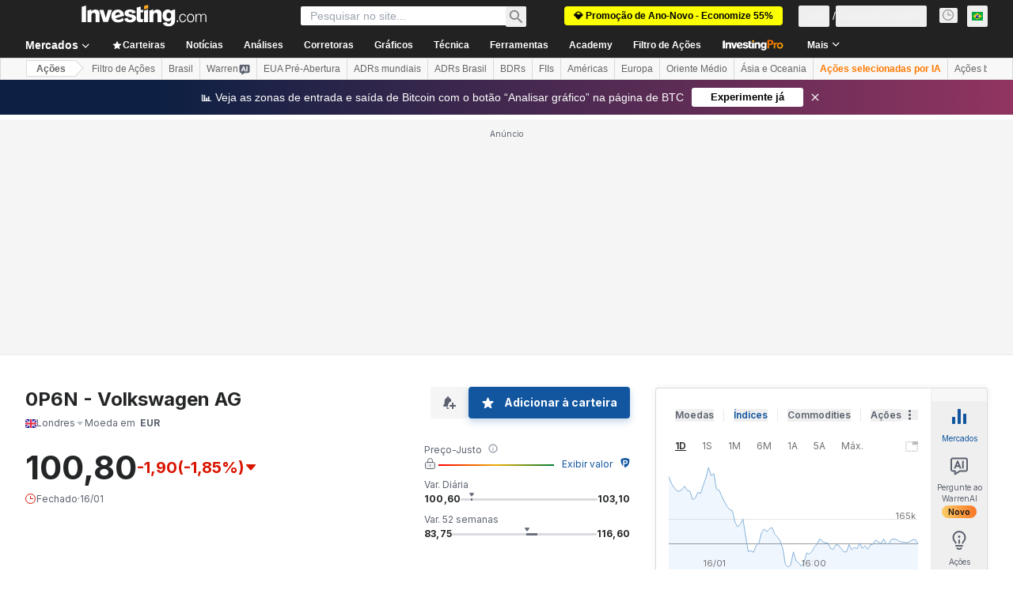

--- FILE ---
content_type: application/javascript
request_url: https://cdn.investing.com/x/9131fca/_next/static/chunks/58-cc9ed87f103c41f2.js
body_size: 6070
content:
(self.webpackChunk_N_E=self.webpackChunk_N_E||[]).push([[58],{19945:(e,t,a)=>{"use strict";a.d(t,{p:()=>u});var n=a(65699),o=a(37876),r=a(14232),i=a(88992),s=a(15039),l=a.n(s),c=a(33855),d=a(66289);function u(e){var{type:t="text",label:a,className:s,onFirstType:u}=e,p=(0,n._)(e,["type","label","className","onFirstType"]);let[_,m]=(0,r.useState)(!1),{field:g,fieldState:h}=(0,i.as)(p),[w,b]=(0,r.useState)(!0),[f,v]=(0,r.useState)(!1),y=(0,r.useRef)(null),k="password"===t,S=k&&!w?"text":t,x=()=>{var e;null==(e=y.current)||e.focus(),m(!0)};return(0,o.jsxs)("div",{className:l()("relative inline-flex h-12 w-full rounded-sm border",h.invalid?"border-[#a60000]":_?"border-inv-blue-500":"border-[#bababa]",s),children:[(0,o.jsx)("input",{type:S,name:g.name,className:l()("h-full w-full appearance-none border-none pb-2 pl-3 pt-6 outline-none",k?"pr-12":"pr-3"),ref:e=>{g.ref(e),y.current=e},value:g.value,onChange:function(){for(var e=arguments.length,t=Array(e),a=0;a<e;a++)t[a]=arguments[a];g.onChange(...t),f||null==u||u(),v(!0)},onFocus:x,onBlur:()=>{g.onBlur(),m(!1)}}),k&&(0,o.jsx)(c.$,{onClick:()=>b(e=>!e),className:"!absolute right-0 top-[11px] !py-0 px-3 !text-3xl !text-[#bababa]","data-test":"eye-button",children:(0,o.jsx)(d.H3,{icon:w?d.Hl:d.oV})}),(0,o.jsx)("label",{className:l()("absolute left-3 cursor-text select-none leading-[1.15] transition-all",g.value||_?"top-2 text-xs text-[#9b9b9b]":"top-4 text-sm text-[#707070]"),onClick:x,children:a})]})}},29642:(e,t,a)=>{"use strict";a.d(t,{$:()=>r});var n=a(45526),o=a(11948);class r{async request(e,t){let a=await fetch(this.baseUrl+e,t);return await a.json()}async signUpByEmail(e){let t=new FormData;return t.append("user_email",e.user_email.trim()),t.append("password",e.password),t.append("user_firstname",e.user_firstname),t.append("user_lastname",e.user_lastname),t.append("broker_deal_id",e.broker_deal_id||""),t.append("ep_url",(0,o.k)()),t.append("broker_agree","0"),t.append("onAuthCompleteAction",'{"type":"topBar","location":{"path":"/","search":"","hash":""},"mmID":1}'),await this.request("/members-admin/auth/signUpByEmail",{method:"POST",body:t,headers:{"X-Requested-With":"XMLHttpRequest",Accept:"application/json"},credentials:"include"})}async verifyEmailCode(e){return await this.request("/members-admin/service/verifyEmailCode",{method:"POST",body:new URLSearchParams({code:e.code,includeTranslations:"true"}),headers:{"X-Requested-With":"XMLHttpRequest",Accept:"application/json","Content-Type":"application/x-www-form-urlencoded"},credentials:"include"})}async fillIncompleteData(e){return await this.request("/members-admin/auth/SaveSocial",{method:"POST",body:new URLSearchParams({user_email:e.email,user_firstname:e.firstName,user_lastname:e.lastName,userInfo:e.userInfo||"",ep_url:(0,o.k)(),broker_agree:"0",broker_deal_id:"",onAuthCompleteAction:'{"type":"topBar","location":{"path":"/","search":"","hash":""},"mmID":1}'}),headers:{"X-Requested-With":"XMLHttpRequest",Accept:"application/json","Content-Type":"application/x-www-form-urlencoded"},credentials:"include"})}async sendActivationEmail(){let{email:e}=arguments.length>0&&void 0!==arguments[0]?arguments[0]:{},t=new FormData;return e&&t.append("email",e.trim()),t.append("includeTranslations","true"),await this.request("/members-admin/service/sendActivationMail",{method:"POST",body:t,credentials:"include",headers:{"X-Requested-With":"XMLHttpRequest",Accept:"application/json"}})}async signInWithEmail(e){let{email:t,password:a}=e,n=new FormData;return n.append("email",t.trim()),n.append("password",a),n.append("logintoken","12345"),n.append("includeTranslations","true"),n.append("onAuthCompleteAction",'{"type":"topBar","location":{"path":"/","search":"","hash":""},"mmID":1}'),await this.request("/members-admin/auth/signInByEmail",{method:"POST",body:n,credentials:"include",headers:{"X-Requested-With":"XMLHttpRequest",Accept:"application/json"}})}async resetPassword(e){let{email:t,token:a}=e,n=new FormData;return n.append("email",t.trim()),n.append("g-recaptcha-response",a),await this.request("/members-admin/auth/AjaxSendResetPassword",{method:"POST",body:n,credentials:"include",headers:{"X-Requested-With":"XMLHttpRequest",Accept:"application/json"}})}constructor(e=""){(0,n._)(this,"baseUrl",void 0),this.baseUrl=e}}},40439:(e,t,a)=>{"use strict";a.d(t,{M:()=>f});var n=a(37876),o=a(14232),r=a(33855),i=a(66289),s=a(15039),l=a.n(s),c=a(83288),d=a.n(c),u=a(16542),p=a(76192),_=a(66314),m=a(27273),g=a(66416);let h="/about-us",w=h+"/terms-and-conditions",b=h+"/privacy-policy",f=e=>{let{title:t,onSubmit:a,children:s,onBack:c,onClose:f,noWrapper:v=!1,hideSignInLink:y=!1,withAgreement:k=!1,className:S,headerTestName:x,headerClassName:I,cardTestName:A,cardClassName:C,onSignInClick:E}=e,{t:j}=(0,u.A)(),{authenticateUser:U,entryPoint:P}=(0,_.A)(),{onHyperlinkClickedGaEvent:R}=(0,g.dd)();(0,o.useEffect)(()=>{let e=()=>{R(g.eP.ChooseSignUpMethod,P,g.Fi.TermsAndConditions)},t=()=>{R(g.eP.ChooseSignUpMethod,P,g.Fi.PrivacyPolicy)},a=document.querySelectorAll('[href^="'.concat(h,'"]'));return a.forEach(a=>{let{href:n}=a;n.includes(w)&&a.addEventListener("click",e),n.includes(b)&&a.addEventListener("click",t)}),()=>{a.forEach(a=>{let{href:n}=a;n.includes(w)&&a.removeEventListener("click",e),n.includes(b)&&a.removeEventListener("click",t)})}},[]);let L=v?(0,n.jsx)(o.Fragment,{}):(0,n.jsx)("div",{className:l()(d().card,C),"data-test":A});return(0,n.jsxs)("form",{className:S,onSubmit:a,children:[(0,n.jsxs)("div",{className:l()(d().header,I),"data-test":x,children:[c&&(0,n.jsx)(r.$,{className:d().back,onClick:c,"data-test":"back-button",children:(0,n.jsx)(i.Dj,{icon:"arrow-right",className:"w-4"})}),(0,n.jsx)("div",{className:d().title,children:t}),f&&(0,n.jsx)(r.$,{className:d().close,onClick:f,"data-test":"close-button",children:(0,n.jsx)(i.Dj,{icon:"close",className:"w-4"})})]}),(0,o.cloneElement)(L,{},(0,n.jsxs)(n.Fragment,{children:[s,!y&&(0,n.jsxs)("p",{className:d().footer,children:[j(p.p.login_already_have_account_SignIn)," ",(0,n.jsx)("button",{type:"button",onClick:()=>{E?E():U(g.$k.UseSavedEntryPoint,m.W.Login)},className:d().link,children:j(p.p.login_signIn)})]}),k&&(0,n.jsx)("p",{className:d().agreement,dangerouslySetInnerHTML:{__html:j(p.p.auth_register_iAgreeTo_new,{_SMLID_117:j(p.p.termsAndConditionsLink),_SMLID_118:j(p.p.privacyPolicyLink)})}})]}))]})}},53633:(e,t,a)=>{"use strict";a.d(t,{A:()=>g,d:()=>m});var n=a(37876),o=a(14232),r=a(60655),i=a(18377),s=a(15039),l=a.n(s),c=a(60177),d=a.n(c),u=a(13968),p=a(70624),_=a(66289);let m=e=>{AppleID.auth.init({clientId:i.P.appleClientId,scope:"name email",redirectURI:window.location.origin+"/members-admin/auth/signInUpBySocialApple",nonce:"[NONCE]",usePopup:!0}),AppleID.auth.renderButton(e.current,{"data-mode":"center-align","data-type":"sign-in","data-color":"black","data-border":"false","data-border-radius":"8","data-width":"130","data-height":"30","data-logo-size":"medium","data-logo-position":"18","data-label-position":"46"})},g=e=>{let{text:t,icon:a,handleClick:i}=e,s=(0,o.useRef)(null),[c,g]=(0,o.useState)(!0),{loginWithApple:h}=(0,p.Y)();return(0,r.A)(()=>{m(s),g(!1)},c?100:null),(0,n.jsx)(u.m,{content:t,wrapperClassName:"!z-[25]",position:"bottom",containerClassName:"w-full",children:(0,n.jsxs)("a",{onClick:h,"data-test":"social-auth-button-apple",className:"h-15 block cursor-pointer rounded border border-[#dadce0] px-[14px] py-[7px] text-center hover:bg-v2-gray-light",children:[(0,n.jsx)(_.H3,{width:"24px",className:"m-auto",icon:a}),(0,n.jsx)("div",{id:"appleid-signin",onClick:i,ref:s,className:l()("absolute top-0 h-0 w-0 opacity-0",d().appleWrapper)})]})})}},54859:(e,t,a)=>{"use strict";a.d(t,{P:()=>n});var n=function(e){return e[e.Watchlist=0]="Watchlist",e[e.ChooseSignUpMethod=1]="ChooseSignUpMethod",e[e.UserDataForm=2]="UserDataForm",e[e.ConfirmEmailForm=3]="ConfirmEmailForm",e[e.ChooseSignInMethod=4]="ChooseSignInMethod",e[e.SignInWithEmail=5]="SignInWithEmail",e[e.ForgotPassword=6]="ForgotPassword",e[e.ResetPasswordSent=7]="ResetPasswordSent",e[e.IncompleteData=8]="IncompleteData",e}({})},55521:(e,t,a)=>{"use strict";a.d(t,{_:()=>g});var n=a(18377),o=a(84514),r=a(57206),i=a(56829),s=a(10042),l=a(66314),c=a(17526),d=a(11374),u=a(41986),p=a(40252),_=a(66416),m=a(11948);function g(){let{dataStore:{authStore:e}}=(0,i.P)(),{setData:t,authenticateUser:a}=(0,l.A)(),g={clientId:n.P.facebookClientId,loginUrl:(0,d.o)()?"".concat(location.origin,"/members-admin/auth/signInUpBySocialFb"):"",redirectUri:(0,d.o)()?"".concat(location.origin,"/members-admin/auth/socialOauthFbGetCode"):"",scope:["email"],display:"popup"};if(!g.clientId)throw Error('facebook provider requires a "clientId"');let h=new URLSearchParams({client_id:g.clientId,redirect_uri:g.redirectUri,scope:g.scope.join(","),display:g.display,nonce:"",response_type:"code"}).toString();async function w(n){let o="code=".concat(encodeURIComponent(n.code),"&ep_url=").concat(encodeURIComponent((0,m.k)())),[i]=(0,u.r)(p.K,_.$k.Debug),l=i===_.$k.ArticleRegwall;try{let n=await fetch(g.loginUrl,{body:o,credentials:"include",method:"POST",headers:{"Content-Type":"application/x-www-form-urlencoded","Accept-Language":"en-US,en;q=0.9",Accept:"application/json, text/javascript, */*; q=0.01"}});if(!n.ok)throw Error("Failed to signin/signup with facebook: ".concat(n.status));let d=await n.json(),u={response:d.response,is_incomplete_status:d.is_incomplete_status,justVerified:d.justVerified,entryPoint:i};if("OK"==d.response)window.location.reload();else if("STATUS_INCOMPLETE"===d.response){let n=(0,c.y)(d.popup||"");t(n),e.setAuthStatus(s.T.incomplete),l&&a(_.$k.ArticleRegwall)}else l?r.v.logToDataDog("warn",u,Error("Regwall facebook signup failed ".concat(d.response))):r.v.logToDataDog("warn",u,Error("Facebook signup failed ".concat(d.response)))}catch(e){r.v.logToDataDog("warn",{entryPoint:i,provider:"facebook"},e)}}return{loginWithFaceBook:()=>{(0,o.A)("".concat("https://www.facebook.com/v17.0/dialog/oauth","?").concat(h)).then(w)}}}},60177:e=>{e.exports={button:"social-auth-button_button__4UcrI",icon:"social-auth-button_icon__0fp5Q",google:"social-auth-button_google__tsOf_",apple:"social-auth-button_apple___oQhx",googleWrapper:"social-auth-button_googleWrapper__WV2Qb",appleWrapper:"social-auth-button_appleWrapper__6ZsVo",facebook:"social-auth-button_facebook__X37tc",vk:"social-auth-button_vk__K9_xy",email:"social-auth-button_email__emi7S"}},73326:(e,t,a)=>{"use strict";a.d(t,{A:()=>d});var n=a(67684),o=a(37876),r=a(14232),i=a(56829),s=a(69811),l=a(5811),c=a(57206);let d=(0,l.PA)(e=>{let{onClick:t,width:a}=e,{dataStore:{pageInfoStore:l,editionStore:{edition:{edition:d}}}}=(0,i.P)(),u=(0,r.useRef)(null),p=(0,r.useRef)(!1),_=(0,r.useMemo)(()=>!!("number"==typeof a&&a>0||a),[a]);return(0,r.useEffect)(()=>{let e=0,o=setInterval(()=>{var r,i,m,g;if(e++,!l.googleServiceIdentityInitialized){e>=50&&(c.v.logToDataDog("warn",{component:"GoogleAuthButton",edition:d,attemptCount:e},Error("Google Service Identity not initialized after 5 seconds")),clearInterval(o));return}if(!(null==(m=window.google)||null==(i=m.accounts)||null==(r=i.id)?void 0:r.renderButton)){e>=50&&(c.v.logToDataDog("warn",{component:"GoogleAuthButton",edition:d,attemptCount:e,googleServiceInitialized:l.googleServiceIdentityInitialized},Error("Google renderButton API not available after 5 seconds")),clearInterval(o));return}if(u.current&&!p.current)try{window.google.accounts.id.renderButton(u.current,(0,n._)({type:"standard",theme:"filled_blue",shape:"rectangular",text:"continue_with",logo_alignment:"left",size:"large",locale:(0,s.e)(d),click_listener:t},_?{width:a}:{})),(null==(g=u.current)?void 0:g.hasChildNodes())&&(p.current=!0,clearInterval(o))}catch(t){c.v.logToDataDog("warn",{component:"GoogleAuthButton",edition:d,width:a,attemptCount:e},t),clearInterval(o)}},100);return()=>{clearInterval(o),p.current=!1}},[d,t,a,_,l.googleServiceIdentityInitialized]),(0,o.jsx)("div",{ref:u,"data-test":"google-sign-option",style:_?{width:a}:{}})})},76192:(e,t,a)=>{"use strict";a.d(t,{p:()=>n});var n=function(e){return e.firstName="_auth_register_youFirstName",e.lastName="_auth_register_youLastName",e.email="_Email",e.password="_Password",e.code="_code",e.nameChars="_auth_register_error_nameChars",e.emailSent="_email_resent",e.invalidName="_auth_register_error_nameInvalidChars",e.invalidEmail="_auth_login_error_validEmailRemark",e.emailAlreadyExists="_error_email_already_exist",e.invalidPassword="_login_err_password_2letters_2digits",e.invalidCode="_code_validation",e.emailVerificationText="_email_verification_text",e.emailChangeText="_change_email_text",e.resendEmail="_resend_email",e.freeSignUp="_login_signUp",e.spotOpportunities="_wl_onboard_sign_up_title",e.createFreeAccount="_wl_onboard_sign_up_prompt",e.signUpWithEmail="_login_signUp_email",e.createAccount="_fpb_create_account_button",e.emailConfirmation="_email_confirmation",e.verifyCode="_Verify_Code",e.login_signUp_google="_login_signUp_google",e.login_signUp_facebook="_login_signUp_facebook",e.continueWithApple="_login_signUp_apple",e.login_already_have_account_SignIn="_login_already_have_account_SignIn",e.login_signIn="_login_signIn",e.Sentiments_OR="_Sentiments_OR",e.auth_register_iAgreeTo_new="_auth_register_iAgreeTo_new",e.termsAndConditionsLink="_legal_pdf_url_terms_and_conditions",e.privacyPolicyLink="_legal_pdf_url_privacy_policy",e}({})},83288:e=>{e.exports={header:"signup_header__nrSk1",back:"signup_back__eeopQ",close:"signup_close__usH77",title:"signup_title__n97yW",card:"signup_card__TtSzk",chooseMethodCard:"signup_chooseMethodCard__Re66p",emailResent:"signup_emailResent__Y9Dk5",currentEmail:"signup_currentEmail__LTX4U",changeOrResend:"signup_changeOrResend__D7nA_",newEmail:"signup_newEmail__Nink1",row:"signup_row__eE1JL",button:"signup_button____SkB",icon:"signup_icon__LG0SL",google:"signup_google__0YUWS",facebook:"signup_facebook__7EjuA",apple:"signup_apple__UmxPi",secondary:"signup_secondary__npUD9",cancel:"signup_cancel__xwgbL",separator:"signup_separator__kTi8u",footer:"signup_footer__nVrpP",link:"signup_link__0v8io",errorMessage:"signup_errorMessage__Y04m_",agreement:"signup_agreement__LrdkO",isStartScreen:"signup_isStartScreen__W1o2A"}},84514:(e,t,a)=>{"use strict";a.d(t,{A:()=>r});var n=a(67684);async function o(e){return new Promise((t,a)=>{let o=setInterval(()=>{let r,i;try{r=document.location.host,i=e.location.host}catch(e){console.warn(e)}if(i===r&&(e.location.search||e.location.hash)){clearInterval(o);let r=e.location.search.substring(1).replace(/\/$/,""),i=e.location.hash.substring(1).replace(/[/$]/,""),s=new URLSearchParams(r),l=new URLSearchParams(i),c=(0,n._)({},Object.fromEntries(s),Object.fromEntries(l));return(e.close(),c.error)?a(c.error):t(c)}if(null==e||e.closed)return clearInterval(o),a("user closed window")},60)})}async function r(e){var t;let a=Object.keys(t={left:window.screenX+(window.outerWidth-500)/2,top:window.screenY+(window.outerHeight-500)/2.5,width:500,height:500}).map(e=>"".concat(e,"=").concat(t[e])).join(","),n=window.open(e,"",a);if(null===n)throw Error("popup window blocked");return n.focus(),o(n)}},85981:(e,t,a)=>{"use strict";a.d(t,{A:()=>i});var n,o=a(14232);function r(){return(r=Object.assign?Object.assign.bind():function(e){for(var t=1;t<arguments.length;t++){var a=arguments[t];for(var n in a)({}).hasOwnProperty.call(a,n)&&(e[n]=a[n])}return e}).apply(null,arguments)}let i=function(e){return o.createElement("svg",r({xmlns:"http://www.w3.org/2000/svg",width:25,height:24,fill:"none",viewBox:"0 0 25 24"},e),n||(n=o.createElement("path",{fill:"#1877F2",d:"M12.616 3a9.03 9.03 0 016.143 2.401 9.067 9.067 0 01.96 12.266A9.03 9.03 0 0114.027 21v-6.329h2.105l.407-2.617h-2.512v-1.702c0-.715.352-1.412 1.473-1.412h1.138V6.712s-1.03-.18-2.024-.18c-2.06 0-3.406 1.267-3.406 3.53v1.992H8.91v2.626h2.296V21a9.04 9.04 0 01-5.627-3.361 9.076 9.076 0 01.956-12.198A9.04 9.04 0 0112.616 3"})))}},90382:(e,t,a)=>{"use strict";a.d(t,{A:()=>s});var n,o,r=a(14232);function i(){return(i=Object.assign?Object.assign.bind():function(e){for(var t=1;t<arguments.length;t++){var a=arguments[t];for(var n in a)({}).hasOwnProperty.call(a,n)&&(e[n]=a[n])}return e}).apply(null,arguments)}let s=function(e){return r.createElement("svg",i({xmlns:"http://www.w3.org/2000/svg",width:24,height:24,fill:"none",stroke:"#5B616E",strokeWidth:2,viewBox:"0 0 24 24"},e),n||(n=r.createElement("path",{d:"M3 8c0-.932 0-1.398.152-1.765a2 2 0 011.083-1.083C4.602 5 5.068 5 6 5h12c.932 0 1.398 0 1.765.152a2 2 0 011.083 1.083C21 6.602 21 7.068 21 8v9c0 .932 0 1.398-.152 1.765a2 2 0 01-1.083 1.083C19.398 20 18.932 20 18 20H6c-.932 0-1.398 0-1.765-.152a2 2 0 01-1.083-1.083C3 18.398 3 17.932 3 17z"})),o||(o=r.createElement("path",{strokeLinecap:"round",strokeLinejoin:"round",d:"M3 8l8.08 6.284a1.5 1.5 0 001.84 0L21 8"})))}}}]);